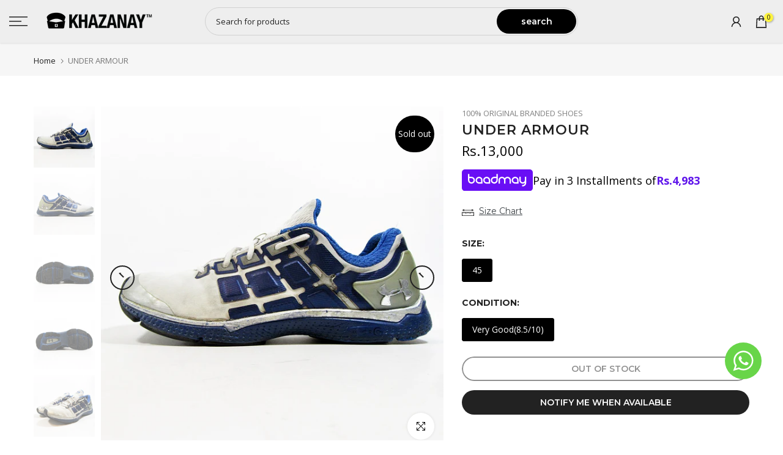

--- FILE ---
content_type: text/css
request_url: https://www.khazanay.pk/cdn/shop/t/81/assets/custom.css?v=68304322954488248091762942986
body_size: -633
content:
/** Shopify CDN: Minification failed

Line 18:0 Unexpected "]"
Line 38:1 Expected "}" to go with "{"

**/
/*-----------------------------------------------------------------------------/
/ Custom Theme CSS
/-----------------------------------------------------------------------------*/
/*---------------- Global Custom CSS -------------------*/
#snize-search-results-grid-mode li.snize-product span.snize-title {
font-weight: bold;
font-size: 14px;
}

.x1fu8urw:not(#\#):not(#\#):not(#\#):not(#\#) {
width: 100px; 
]

/*---------------- Custom CSS for only desktop -------------------*/
@media (min-width: 1025px) {
  
}

/*---------------- Custom CSS for tablet, mobile -------------------*/
@media (max-width: 1024px) {
  
}

/*---------------- Custom CSS for only tablet -------------------*/
@media (min-width: 768px) and (max-width: 1024px) {
  
}

/*---------------- Custom CSS for only mobile -------------------*/
@media (max-width: 767px){
  
}

--- FILE ---
content_type: text/javascript;charset=UTF-8
request_url: https://searchserverapi1.com/recommendations?api_key=1N8z0E9e7t&recommendation_widget_key=3D0T7E6Q3A5B5Z0&request_page=product&product_ids=10617350792&recommendation_collection=&restrictBy%5Bquantity%5D=1%7C&restrictBy%5Bshopify_market_catalogs%5D=19839877315&output=jsonp&callback=jQuery3710022719892921556628_1768833714270&_=1768833714271
body_size: -25
content:
jQuery3710022719892921556628_1768833714270({"error":"NO_RECOMMENDATION"});

--- FILE ---
content_type: application/javascript; charset=utf-8
request_url: https://searchanise-ef84.kxcdn.com/preload_data.1N8z0E9e7t.js
body_size: 9946
content:
window.Searchanise.preloadedSuggestions=['new balance','football shoes','skechers men','all birds','on cloud','asics shoes','nike air max','nike air','adidas shoes','nike air force','nike jordan','orthofeet men','running shoes','hoka shoes','skechers women','allbirds men','brooks shoes','converse all star','air jordan','under armour','air force','new balance fresh foam','adidas ultra boost','men sandals','sneakers for men','asics gel','men slippers','hoka one one','basketball shoes','orthofeet women','slip on','air max','size 42 shoes','women slippers','tennis shoes','saucony shoes','sports shoes','puma shoes','nike air jordan','men sports shoes 43 size','on cloud shoes','all birds men','white sneakers','vans old skool','nike pegasus','nike air force 1','nike shoes','asics gel nimbus 25','premium plus','air force 1','ultra boost','men shoes','44 size shoes','reebok shoes','kids shoes','factory leftover','rothys men','allbirds tree','crocs men','women sandals','cricket shoes','loafers men','golf shoes','adidas samba','brooks ghost','onitsuka tiger','new balance shoes','hoka clifton 9','dockers maclaren','41 size running shoes','tennis shoes men','air jordan 1','nike football shoes','american brand','rothy’s women\'s','safety shoes','skechers shoes','boat shoe','brooks ghost 15','adidas superstar','nike air zoom','formal shoes','asics gel nimbus','black shoes','brooks glycerin','white shoes','converse shoes','tree dasher','kids football shoes','salomon shoes','all bird','allbirds women','all birds women','women shoes','merrell shoes','eur size 45 excellent condition','shoes for crews','slip ons','store return','under armour shoes','puma men','men boots','asics gel kayano','hoka one','new arrival shoes','rothys women','court shoes','46 size shoes','nike dunk','43 size shoes','kids sandal','skechers go walk','safety shoes men','cole haan','leather shoes','premium shoes','allbirds tree dasher','women\'s shoes','new balance 43','clarks men','brooks ghost 14','nike sneakers','store returns','nike air max 270','asics novablast','fresh foam','nike football','nike air zoom pegasus','crocs kids','saucony endorphin','flip flop','mizuno shoes','trekking shoes','clove shoes','shoes size 43','men sneakers','nike 42 size','the north face','nike blazer','nike women','new balance 42','tree breezers','men sandal','nike zoom pegasus','nike metcon','chelsea boots','nike zoom','cat shoes','timberland shoes','boat shoes','women pumps','40 size shoes','michael kors','caterpillar shoes','mens shoes','women crocs','nike running shoes','women heels','men joggers','brooks glycerin 20','slippers men','hiking shoes','long shoes','ortho feet','ben sherman','clove men','foot ball shoes','water proof','new balance 574','tree runners','badminton shoes','adidas yeezy','nike air jordan 1','adidas football','men formal shoes','women boots','nike men','black sneakers','adidas adizero','42 size very good','arch fit','t shirts','nike pegasus 40','adidas men','north face','nike jordan 1','brooks adrenaline gts 22','new balance 44','waterproof shoes','tommy hilfiger','brooks glycerin 21','adidas ultraboost','brooks adrenaline','memory foam','men casual shoes','new balance fresh foam 1080','ladies shoes','non marking','kids sandals','shoes for men','women sneakers','new balance 990','la sportiva','fila shoes','new balance fuel cell','sneakers for women','hoka shoe','asics gel nimbus 26','sport shoes','man shoes','saucony endorphin speed 3','size 44 shoes','new balance 1080','allbirds wool runners','factory leftover men','dockers shoes','converse all','new balance 41','all star','slides for men','nike free','nike court','atoms shoes','nike dunk low','brooks adrenaline gts 23','asics novablast 4','nike sb','adidas football shoes','nike react','white sneaker','nike air max 90','vans off the wall','t shirt','mens cricket shoes','nike revolution','on cloud 5','men running shoes','saucony triumph','allbirds tree runners','hoka bondi','nike mercurial','adidas women','39 size women','men slip on','trekking shoes men','zara man','very good','hey dude','trail runners','nike vaporfly','brooks ghost max','school shoes','slippers women','skechers men shoes','gym shoes','nuusol men','formal shoes for men','asics nimbus 25','adidas gazelle','nike running','dress shoes','sandals men','football shoe','nike flex','asics gel kayano 30','nike vomero','rothy men','store returns women','converse black','adidas sneakers','ralph lauren','stan smith','hoka clifton','winter shoes','nike kids','men leather shoes','nike alpha','tree runner','long boots','old navy','with out laces','size eur 42','nike slippers','new balance 327','dockers beacon','adidas boost','li ning','nike size 43','hiking shoes men','nuusol women','running shoes for men','nike shoes for men','american eagle flip','reebok nano','nike invincible','zara men','nike invincible 3','hoka one one bondi 8','men shirts','zara women','go walk','nike zoomx','black heels','converse chuck taylor','trail shoes','tory burch','air zoom','factory leftovers','fuel cell','non marking shoes','adidas running shoes','adidas predator','nike kyrie','47 size premium','clarks shoes','brooks adrenaline gts','men sports shoes','topo athletic','mens sneakers','azadi sale','used shoes','nike low','new balance fresh foam x 1080','42.5 size shoes','all birds tree','mizuno wave','clarks women shoes','men loafers','high top','nike pegasus 39','altra torin','nike pegasus 41','euro 45 excellent','tree dashers','asics kayano','gel nimbus','foot ball','tree dasher 2','arch support','new balance 530','adidas terrex','asics nimbus','under armour size 42','nike revolution 5','gym shoes men','ortho men','slip in','adidas nmd','new balance 45','soccer shoes','hoka bondi 8','white joggers','asics 42 size','columbia shoes','slippers for men','shoes for','clove women','football shoes for kids','nike zoom fly','nike air max 97','women loafers','nike black','toms shoes','american eagle flip flop','new balance 1080 v13','new balance 40','wool runner','39 size shoes','zara shoes','reebok classic','new balance 46','yonex shoes','sandals for men','samba adidas','adidas kids','nike free rn','european brand','steel toe','eur 43 excellent','dr martens','nike lebron','boat shoes men','nike premium','hush puppies','under armour size 41','running shoes 42 size for men','hoka clifton 8','yeezy shoes','nike 41 size','size 44 brooks excellent','allbirds tree loungers','nike vapor','adidas cloud foam','casual shirts','walking shoes','nike zoom x','jordan air','brand new','cat and jack','oxford shoes','sneakers men','clearance sale','allbirds trail runners','nike downshifter','air jordan 4','air birds','new balance fresh foam x','canvas shoes','nike revolution 6','allbirds wool','size 37 women','women joggers','adidas slippers','brooks glycerin 19','hoka bondi 7','asics novablast 3','red shoes','onitsuka tiger shoes','all shoes','adidas cloudfoam','baby shoes','water proof shoes','saucony triumph 21','girls shoes','sandal men','new balance 550','supply lab','s oliver','nike sneaker','shoes for crew','puma size 43','mens sandals','nike size 42','vans of the wall','hoka bondi 9','men slipper','sperry top sider','ortho feet men','asics gt 2000','addidas shoes','white sneakers men','men jacket','high heels','nike 43 size','basket ball shoes','long shoes for men','all birds tree dashers','work boots','toms women','for men','saucony tempus','nike air zoom pegasus 38','american eagle','nike white','puma nitro','shoes men','q shoes','men san','nike 44 size','lacoste shoes','medical shoes','on running','ladies sandals','vans old','kids crocs','hoka one one clifton 8','gel nimbus 25','nike size 40','k swiss','converse chuck taylor all star','steve madden','nike fly','running shoes 48','cricket shoes mens','new balance women','nike free run','new balance 47','zoom x','wool runners','nike tanjun','running eur 46','hoka women','golf shoes size 43','air max 270','brand new shoes men','loafers for men','al birds','high sole','hook shoes','42 size running shoes','brooks ghost 16','comfortable shoes','adidas ultra','brooks hyperion','nike 40 size','one degree','allbirds tree dasher 2','mary jane','women skechers','air max 90','block heels','dr scholls','quechua shoes','vans authentic','nike men shoes','saucony guide 16','ugg shoes','golf shoes 42','allbirds wool runner','nike air jordan 4','brooks ghost 13','zoom fly','adidas stan smith','kids slippers','adidas campus','safety jogger','gore tex','ace work boots','dasher relay','asics gel cumulus','asics gel nimbus 24','hoka mach 5','allbirds tree runner','nike shox','black converse','kids shoes 36','saucony guide','49 size men shoes','women slipper','football cleats','birkenstock sandals','skechers arch fit','nike women shoes','asics euro 46','american eagle outfitters flip flop','altra lone peak','asics running shoes','winter wear','football grippers','adidas nmd r1','all products','asics kayano 30','footbal shoes','medical shoes men','adidas 42 size','saucony endorphin pro','onitsuka tiger mexico 66','slip ins','nike air zoom pegasus 39','hoka speedgoat','walking shoes men','allbirds tree dashers','polo shirts','hoka men','size chart','used sport shoes','anta shoes','adidas supernova','saucony triumph 20','adidas women shoes','new shoes','28 kids shoes','nike air max plus','vans classic','48 size shoes','puma suede','nike flyknit','padel shoes','size eur 37','with out laces shoes','crocs women','ladies casual','clarks men shoes','ecco shoes','skecher shoes','nike sneakers men','slides women','nike revolution 7','nb shoes','brooks gts','adidas size 42','factory left over','nova blast','calvin klein','new balance 860','altra via olympus','cole haan shoes','new balance fuelcell','hoka one one bondi 7','nike court vision','hoka mach','women slippers premium','women slip on','nike vapor max','squash shoes','saucony kinvara','new balance 880','men shoes 42','saucony ride','sports shoes for men','boys shoes','indoor shoes','franco sarto','adidas size 43','store returns 42','nike eur 42','wool loungers','waterproof trekking shoes','nike jordan air','barefoot shoes','ben sherman wallet','toms men','skechers men 40','new balance sneakers','women flats','tree breezer','sneakers women','hoka shoes all','men dress shoes','new balance 990v6','nike pegasus 38','shoe for crew','teva sandals','nike phantom','boots men','skechers go run','work shoes','very good 41 size','adidas premium','under 4000 sports','asics gt','pumps women','nike 45 size','football shoes size 40','nike air zoom pegasus 40','gel kayano','hoka one one clifton 9','timber land','basket ball','kids football','fila mens shoes','polo ralph lauren','green shoes','boots women','nike joggers','skechers kids','spike shoes','hoka running shoes men','premium plus 42','men\'s shoes','sandals women','uk 10.5 men premium','adidas black','skechers slip ins','asics gel kayano 31','nike size 41','nike air 1','training shoes','pink shoes','skechers memory foam','chelsea men','leather shoes for men','kalenji shoes','size 41 shoes','chuck taylor','athletic works','adidas ultra boost 22','joggers for men','nike basketball shoes','brooks adrenaline gts 21','asics gel kayano 29','women sandal','women size 39','vans men','asics gel rocket','kids shoes size 32','air nike','white shoes for men','cat caterpillar shoes','allbirds shoes','nike joyride','slipper for men','nike blazer mid','allbirds wool loungers','hoka arahi 7','keen sandals','nike flex runner','very good 42 size','hoka 44 size','air max 97','low price shoes','top man','sale shoes','nike run','44 size running shoes','nike size 38','nike air force 1 white','women running shoes','tree flyers','fadano slippers','hoka clifton 10','wedges women','air for','nike air force 2','clogs men','euro 44 running shoe','insole for shoes','old skool','mens slippers','addidas men','football shoes nike','brooks cascadia','new balance fresh foam x more v4','hoka women shoes','orthofeet for men','asics nimbus 26','skecher men','size guide','asics gel cumulus 25','casual shoes for men','fit flop','ghost max','sneaker for men','black joggers','flat shoes','nike cortez','reebok crossfit','43 size for men','nike low dunk','mens shoes 47','nike zoom fly 5','leather jacket','nike invincible run 3','tree lounger','allbirds sugar sliders','nike free 5.0','hand bag','ortho feet women','all birds tree runners','snow shoes','euro 41 men','slip on for men','38 size men shoes','nike winflo','blue shoes','american eagle leather','football shoes kids','nike alphafly','men sand','adidas shoes for men','nike huarache','no bull','brooks shoes eur 42','uk 7 for men','allbirds sugar','new balance fuelcell rebel v3','kids size 35','tree loungers','endorphin pro','nike airmax','altra paradigm 6','t shirts for men','hoka mach 6','adidas duramo','adios pro','hoka 43 size','gel shoes','vans checkerboard','wonder nation','avia shoes','michael kors women','one one','nike jordan shoes','on shoes','all birds wool runners','asics gel nimbus 23','nike size 44','jacket men','left over','chappal men','pak 7.5 size','vans women','office shoes','size 46 excellent shoe','flip flops','new balance 42 size','puma women','orthofeet men shoes','nike runner','42 size shoes','highland hickory boot','mizuno wave rider','hoka size 42','shoes for kids','saucony endorphin speed','nike basketball','adidas sneaker','nike for men','9.5 uk men\'s','carbon shoes','brooks addiction','sandals kids','brooks launch','jordan 4 retro','jordan shoes','adidas running','nike 42 premium','asics size 40','new balance 990v5','on clouds','asics gel-nimbus 25','football boots','crew shoes','sports shoes size 41','new bal','new balance 1080 v12','canvas men','chelsea shoes','allbirds men shoes','eur 41 men','arch support shoes','38 size women','nike shoe','new balance size 42','winter women','cat shoes men','size 42 shoes for men','slipper women','ankle boots','adidas men shoes','new balance fresh','running shoes size','sperry shoes','all running','brown shoes','nike kd','merrell moab','men running shoes 43 size','atoms model 000','rothy women','kids boots','sports shoe','cloud foam','converse women','skate shoes','back less shoes','clove aeros','time and tru','nike tiempo','all irds','all birds 43','woman shoes','nike vapormax','men football shoes','saucony ride 15','45 size running shoes','women sweaters','asics novablast 5','albirds men\'s','vapor fly','women sneaker','nike 40 size shoes','white sneakers for men','nike air huarache','nike force','hoka arahi 6','off white','martin dingman','adidas grand court','kids size 26','fila women','trainer shoes','joseph & feiss','sandal women','fresh foam more v4','euro 43 size','asics size 43','jack wolfskin','asics size 42','adidas x','women nike','for kids','adidas adizero adios','43 men shoes','super star','asics nova blast','converse all star chuck taylor','saucony endorphin pro 3','champion shoes','asics gel-kayano','brooks size 42','eur 34 kids','adidas court','men sneaker','for women','size eur 43','sports shoes size 42','all birds 42','nike react infinity','easy spirit','asics gel-nimbus','denim jacket','boots for men','brooks ghost 12','nike eur 41','khazana all shoes','sneakers for','nike mens','black nike','nike air max 95','babolat shoes','nike sports shoes','all star converse','size 42 men sport shoes','allbirds trail runners swt','gym shoes women','massimo dutti','saucony ride 16','women sweater','kids nike','soft shoes','nike eur 40','skechers slippers','premium plus 44','nuusol men\'s cascade flip flop','converse chuck','new bala','dr comfort','nike air 270','golf shoe','saucony guide 15','nike af','memory foam shoes','brooks 42 size','new balance 41 size','football nike','hoka premium','go run','hiking boots','winter shoes men','eur 44 nike','nike jordan 4','37 size for','nike air monarch','hoka arahi','new balance size 40','brooks glycerin gts 20','foam runner','shoes for women','project rock','spikes shoes','asics gt 2000 12','kids adidas','vans slip on','nike air pegasus','size 43 men sport shoes','safety shoe','ankle shoes','asics gel resolution','on cloud swiss','hands free','nike 44 premium','asics court','nike mid','shoes for girls','nike women 38','vans shoes','jordan retro','41.5 for men','futsal shoes','oxford men','women orthofeet','sports shoes size 43','ốc shoes','uk 10 size','sketcher shoes','nike 43 size running shoes','eur 42 nike','zoom pegasus','asics blast','formal shirts','jordan low','nike vomero 18','suede shoes','slip ons men','basketball shoes size 42','super dry','hoka gaviota 5','mk shoes','allbirds wool runners mizzles','hoka men shoes','asics men','nike sports','louis vuitton','asics euro 42','birdsoles men','puma sneakers','men shoes 43','converse all star black','saucony peregrine','new balance 39','fitflop women','brooks running shoes','asics kayano 31','timberland boots','vionic women','slipons men','nike dunk high','nike shoes men','kids shoes 23','dress shoes for men','brooks max','all birds 44','adidas sports shoes','endorphin speed','nike zoom fly 4','white converse','nike sandals','karhu shoes','on cloud monster','keen shoes','loafers women','soft sole','nike size','adidas 44 size','size 42 running shoes','nike high','black shoes for men','walk shoes','new balance 40 size','nmd r1','low price','mens sports shoes','access shoes','sports shoes all','men size 42','black sneaker','jordan nike','altra shoes','37 size flats','nike hypervenom','n balance','women adidas','premium nike','preloved men\'s shoes','puma running shoes','terra rocker','asics cumulus 25','rain shoes','women skechers shoes','men skechers','hoka 41 no','on cloud 42','altra escalante','saucony endorphin speed 4','tree flyer','sneaker for women','alpha bounce','dunk low','running shoes size 42','kids size 33','fresh foam 1080','levis shoes','lace less','loafer men','steel toe shoes','nike tn','nike eur 44','hoka shoes 42','river island','wide toe-box','high shoes','skechers for men','new balance running shoes','nike trail','new balance fresh foam x 1080 v12','asics superblast','kids sneakers','light weight','all birds wool','all birds 46','women converse','brooks 43 size','saucony guide 17','oofos men','womens shoes','asics 40 size','running shoe','allbirds pumps','43 size running shoes','new balance 44 size','hoka one one clifton','euro 42 running shoes','kids sports shoes','adidas white','factory leftover women','brooks gts 23','white nike','pull & bear','brooks levitate','c shoes','mens joggers','vans slip ons','new ba','nike slipper','hoka size 43','nike court borough','nike retro','ladies slippers','allbirds tree flyers','puma football','nike free eur 45','altra lone','football shoes 42','nike size 36','mens sandal','women size 38','all bir','asics 43 size','premium item','cut shoes','long boot','trekking shoes women','full sleeves','nike black shoes','asic gel','42 size nike','men sports','fadano shirt','nike eur','brooks adrenaline gts 24','kids joggers','football shoes size 38','kids size 30','columbia men','nike sb dunk','hoka 41 size','brooks addiction walker 2','asics noosa','nike 38 size','suede loafers','zara heels','women heel shoes','soft slippers','8.5 pak size','adidas size 40','adidas size 44','nike max','eur 44 sports shoes','brooks gts 22','blue harbour','men shoe','men,s tennis shoes','jogger shoes','running shoes 47','men jackets','new stock','ted baker','use shoes','formal men shoes','running shoes size 46','adidas eur 45','vans sk8','nike air max 1','hoka slides','products all','nobull shoes','men\'s sneakers','asics cumulus','adidas 41 size','mens running shoes','football kids','shoes size 36','hugo boss','38 size shoes','premium shoes 39 size','sandal for men','jordan retro 4','nike kobe','all birds shoes','trouser men','nike eur 38','allbirds wool dasher','under armour hovr','black shirt','summer shoes','uk 10.5 men excellent','men shorts','43 running shoes','skechers mens','lace up','kids shoe 33','brooks glycerin gts','hoka 40 size','men shoes size 48','nike size 45','converse men','man shoe','nike presto','running shoes men','free run','winter boots','new balance fresh foam x 1080 v13','waterproof men','men\'s sandals','rubber sole','kyrie basketball shoes','football shoes size','adidas sneakers men','vapor max','saucony endorphin speed 2','men winter','office shoes of men','qc shoes','ca shoes','stride rite','skate shoes kids','gym wear','size 24 kids shoes','adidas slipper','rothys loafers','air max 95','size 40 women','asics 44 size','new men running used shoes','composite toe','allbirds tree skippers','block heel','half shoes','men 42 size shoes','adidas samba og','baby girl','flats women','euro 45 men','asics premium','new balance men','women allbirds','nike infinity run 4','brooks ghost 11','girls sneakers','yellow shoes','nike running shoes 45','men loafer','more v4','adidas slides','lite racer','asics kayano 29','topo shoes','air max 1','us polo','ultra go','allbirds tree pipers','orthofeet shoes','hook a','trail runner','new balance 515','vans sk8 hi','nike kids shoes','adidas 40 size','long shoes women','merrell moab 3','44.5 size_eur','kids 35 size','new b','34 size for kids','nike new','lining shoes','men slippers slippers','eur 42 adidas','driver loafers','salomon x ultra','44 new balance','clark shoes','adidas cloud','men nike','nike renew','track shoes','new balance 45 size','brooks size','carbon x','dc shoes','pro keds','sports shoes 42','sketchers men\'s','size eur 30','polo shirt','premium plus shoes','pure boost','pak 8 men','coach shoes','brooks size 40','nike jordan low','altra torin 7','kids white shoes','nike eur 43','sugar sliders','basketball shoes size 43','hoka eur 45','niki shoes','nike blazer mid 77','court shoes men','new balanc','asics gel venture','37 size running','kenneth cole','new balance rebel','vivo barefoot','hook running shoe','sweat shirt','half sleeves','without laces','oxford shoes men','asics running shoes size 42.5','men slides','slippers for women','denim shirt','adidas ultra boost 21','asics nimbus 24','nike infinity','black heel','fashion shoes','jackets men','orthofeet coral','army shoes','socks shoes','nike structure','sneaker nike','all shoe\'s 44','slip on shoes','tree dasher relay','rothy loafers','allbirds dasher','adidas alpha bounce','ortho shoes','new balance 928v3','all birds 42 size','nike flex experience','tree skippers','nike air vapormax','hoka running shoes','women sandals 38','all birds 41','brooks men shoes','shoes size 44','adidas ozweego','nike eur 46','kid shoes','brook ghost 15','victor shoes','skechers shoes men','nine west','spike sports shoes','red heels','allbirds women\'s tree breezers','khazanay shoes','aldo shoes','hoka speedgoat 5','adidas og','allbirds 43 size','allbirds trail','puma football shoes','diadora men','saucony endorphin pro 4','asics gel kayano 28','lucky brand','football shoes 36','kids shoes size 32 premium','nike air max sc','adidas lite racer','vans black','rothys point','saucony speed','adidas super star','shoe size','sneaker size 39','29 size shoes','women shoe','grey shoes','man sandal','h and m','allbird men','wedge heel','brooks adrenaline gts 20','asics gel kayano 14','nike zoom pegasus 37','asics 41 size','girl shoes','asics gel-cumulus','pink sneakers','new balance size 44','adidas size','size 43 running shoes','li ning shoes','nike roshe','new balance size 41','new balan','new balance 993','running shoes size 44','saucony cohesion','new balance size','golf shoes men','converse white','high sole shoes','casual shirt','adidas eur 40','mens jacket','hoka gaviota','court vision','women size 40','fresh foam x','slipper men','ff blast','adidas running shoes size 42.5','new balance 9060','sneaker men','brooks women','skechers slip on','women sports size 39','jack & jones','new balance 38','birkenstock shoes','dockers nathan','north face shoes','head shoes','football shoes 40','nike air max excee','nike blue','trainers men','sb dunk','saucony euro 42','cricket shoe','altra paradigm','nike white shoes','puma women shoes','altra olympus','invincible run','brooks 41 size','allbird women','asics gt 1000','snow shoes men','asics metaspeed','eur 41 brooks','gripper shoes','crocs for men','tree dashers 2','shoes size','42 size men','wool dasher','under armour 43','air zoom pegasus','men shirt','asics gt 2000 10','rieker men','coral stretch knit','tommy bahama','new balance men shoes size 41','karhu ikoni','nike jor','brook ghost','new balance more v4','saucony guide 14','adidas swift run','wilson shoes','jordan air 1','hoka one one clifton 7','allbirds loungers','sugar zeffers','new balance 928','nike white sneaker','brooks launch 8','nike football shoes size 42','new balance more','all birds tree runner','men sandals 42 size','casual men shoes','hush puppies shoes','puma ferrari','brooks euro 42','men’s shoes','polo shoes','asics uk 9','vans ultrarange','adidas yeezy boost','shoes nike','mens loafers','nike casual','nike fly 5','skechers go','new balance v4','nike air force 1 low','eur 42 asics','asics ff','football size','mens shirts','gel nimbus 26','yeezy adidas','saucony jazz','jordan 1 low','asics gel contend','all tree','comfort casual','kids nike shoes','mens football shoes','running shoes women','athletic shoes','nike pegasus premium','shoes size 42','new balance 37','n shoes','running shoes 41 size','leather boots','brooks premium','nike euro 40','asics gel nimbus 27','hoka one one bondi','asics nova','size 42 premium','ultraboost adidas','nike shoes for kids','brand new heels','nike quest','nike pegasus 37','asics gel kayano 27','arch fit women','brooks hyperion tempo','red wing','football shoes adidas','sports shoes size 44','very good 43 size','eur size 44 excellent condition','rubber shoes','asics shoes 42','running shoes 43','walking shoes women','on clou','tree flyer 2','moccasin men','endorphin pro 3','hoka one one arahi 6','adidas shoe','women sandals 39','new balance size 43','size 47 sports shoes','adidas shoes size 41','jeans pants','adidas foot ball shoes','altra torin 5','white men shoes','football gripper','all birds women shoe','all birds tree dasher','hi tec','black sneakers women','nike air presto','asics upcourt','on cloud surfer','joggers for women','new balance 43 size','black boots','high top sneakers','military shoes','men 43 size shoes','skechers men 42','hoka 43 size_eur','asics shoes size 42','eur 33 premium','asics women','saucony kinvara 14','skechers sandals','zara men shoes','shoes for man','asics size','roller skates','hey dude men’s','capital footwear','store returns men','shirts for men','brooks beast','men leather','asics eur 44','reebok zig','lebron james','brook shoes','saucony very good','asics gel-nimbus 26','ugg boot','nike size 39','nike slip on','hoka size 40','8.5 uk men','adidas nemeziz','saucony ride 17','new balance 2002r','avia memory foam','nike react infinity run flyknit 2','all black','man sandals','casual shoes','allbird tree','new balance cricket shoes','runner shoes','brooks glycerin 18','orthofeet men 42','nike metcon 9','44 size shoes men','nothinz clog','allbirds mizzles','dr marten','saucony kinvara 12','tree relay','skechers size 40','canvas sneakers','puma speedcat','adidas sandals','women shirt','nike zoom pegasus 38','tree pipers','size 27 kids','women nike shoes','caterpillar shoes premium','adidas super','premium shirts','football shoes size 42','adrenaline gts','33 size kids','loafer shoes','new arrival','tory burch shoes','saucony ride 14','nike force 1','kappa shoes','hoka 45 size','kate spade','hoka size 46','uk 9 men','nike lunarglide','size 35 women shoes','new arrivals','football shoes for men','skechers women shoes','new balance 990 v5','41 size men','asics gt-2000','ll bean','size 40 shoes','hoka all','nike women 39','asics 46 size','pull and bear','allbirds mens','brooks revel','running shoes 42','adidas pure boost','men formal','adidas evo','asics ff blast','women slides','ecco sandals','adidas run','asics gel 42','high heel','brooks beast 20','allbirds black','adidas sl','men sports shoes 43 size excellent','foot joy','limited edition','nike sb dunk low','american brand women','women heel','white heels','all brand shoes','air jor','brooks 43 size_eur','new balance fuel','air jordon','asics tennis shoes','coat shoes','skechers 41 premium','football shoes men','asics matflex','hoka carbon','on cloud shoes men','running joggers','platform shoes','men 41 size shoes','low dunk','pak 7 men','ankle boot','under armour 44','leather sneaker','brooks men','asics size 44','combat shoes','very good 42','swiss engineering','sport shoe','ultra range','nike air jordan s','adidas size 39','adidas bounce','adidas 42 premium','44 size nike','asics euro 45','nike shoes 42','asics gt 2000 9','michael kors shoes','allbirds slippers','men black shoes','court shoes women','baby girl shoes','nike shoes 43','new balance fresh foam x 860 v13','nike 46 size','nike rn','purple shoes','wool lounger','puma rs x','40 size running shoes for men','adidas barricade','black vans','best running shoes','adidas size 41','brooks adrenaline 21','max cushioning','dockers men','adidas copa','nike vapor fly','nike running shoes size 42.5','snow boots','rockport shoes','nike air max 720','air bird','kids premium','nike court royale','nike lunar','old football shoes','shoes women','toddler shoes','new balance fresh foam more','36 premium women','brown sneakers','on cloud women','on clo','factory left overs','nike vomero 17','kids nike 32','white sneakers women','brooks 42 premium','badminton sports','new balance fresh foam 880','saucony hurricane','black sneakers for men','90 off shoes','men\'s used shoes in 42 size','allbirds runner','shoes for boys','26 size shoes','othrofeet men','ck shoes','bata shoes','grand court','ortho women','euro 44 shoes','women shirts','albert shoes','adidas yeezy boost 350 v2','nike for women','sandals for','inner sole','sneakers white','hockey shoes','fila size 40','men orthofeet','brooks eur 45','nike waffle','eur 42 running','factory left','adidas eur 41','asics gel 44','saucony 42 size','nike zoomx invincible run','the north face shoes','slip on men','studs shoes','45 all birds','new balance sports shoes','nike af 1','rothys men\'s','tommy hil','sneakers nike','eur 40 excellent condition','new balance 990 v6','new balance white','football s','asics euro 43','women coat','nike invincible run','brooks ghost 40','work boot','heel shoes','men sneakers 42','uk 8 size','adidas sports','men shoes 43 size','saucony echelon 9','size shoes','asics resolution','size 42 nike','black shoe','sports shoes men','very good 41','hoka size 44','big size','puma kids','men\'s sports shoes','light shoes','running shoes size 43','nike red','crossfit shoes','adidas black shoes','adidas premium size 40','insole orthofeet','epic react','orange shoes','euro 39 women shoes','45 premium plus','nike ai','non marking 43','vans for men','puma rs','adidas 43 size','male shoes','wedge shoes','merrell vibram','lone peak','water shoes','shoes size 35','nike premium size 42','orthopedic shoes','flat sandals','nike size 37','slippers kids','pink heels','big size shoes','newton shoes','l jacket','skechers size 42','28 size kids','asics speed','all birds trail','white adidas','tactical shoes','nike s','nike zoom pegasus 39','van shoes','air max plus','kids school shoes','made in usa','mizuno wave rider 25','women boot','nike shoes 42 size','brooks shoes eur 43','allbirds tree dasher relay','hoka clifton 7','nautica shoes','anta men','pre loved','t shirt men','asics gel-kayano 30','fur shoes','summer shoes men','nike sock dart','men\'s slippers','hoka bondi x','alpha fly','converse high','euro 43 sports shoes good','football shoes 38','hoka euro 42','mens slip on','hoka carbon x','boots kids','white shoe','mule women','41 men shoes','men 44 size','soccer shoes men','43 nike shoes','hoka x','nike tanjun men','basketball shoe','black and white','adidas shirt','men winter wear','premium kids','orthofeet womens shoes','all product','american eagle outfitters leather','football shoes 43','new balance 237','skechers ultra go','43 new balance','adidas eur 42','xl cot','45.5 shoes for men','gel rocket','nike 41 premium','new balance black','heels for women','men sport shoes','nike trainer','aldo men','saucony endorphin shift 3','allbirds wool runner-up mizzles','guess shoes','mountain shoes','nike team hustle','soccer shoes kids','orthopedic shoes men','36 size shoes','hoka rincon 3','new balance 990v4','green sneakers','puma slippers','football shoes eur','80% off size','men crocs','gel cumulus','hoka 42 eur','ace work','nike blazer low','slippers for','paul smith','altra provision','asics tiger','new balance size 45','light weight shoes','skechers max cushioning','free rn','women winter shoes','converse red','nike training','size 42 men used shoes','allbirds 46 eur','speed goat','new balance premium','arch support women','brooks 44 premium','adidas size 45','turf shoes','brooks glycerin 22','gel nimbus 24','brooks addiction walker','men jogger','size eur 44','hoka shoes 44','boots for women','hoka one one mach 5','nike air force size 42','tennis shoe','nike court vision low','adidas joggers','45 size shoes','air jo','dr scholl','asics premium plus','new lance','football shoes size 39','size 34 kids','altra women','old school','new look','long shoe','adidas for men','tennis shoes women','all bi','hoodies men','puma men shoes','nike 42 size shoes','adidas running shoes premium','new balance size 46','boys kids shoes','men\'s shirts','full sleeve','skechers black','air shoes','converse high top','preloved shoes','kids running shoes','nike air monarch iv','50 size shoes','sperry top','leather sneakers','37 women shoes','sandals for women','asics court ff','h & m','mens sneaker','puma size 42','asics gel-nimbus 24','safety shoes for men','men running shoes size 40 eur','size 41 running shoes','black nike shoes','kids slipper','half sleeve','asics gel-kayano 29','under armour charged','asics men shoes','asics gel excite','asics eur','rebel v3','white women shoes','brooks 41 premium','brooks 45 size','golden heels','chunky shoes','nike eur 39','wool pipers','allbirds for men','in cloud','wave rider','clogs for women','asics eur 41','on running shoes','asics gel 43','hoka eur','men boot','41 size shoes','shoes sports','eur 42 brooks','women premium','nike tr','nike superfly','asics size 41','fadano shirts','allbirds sneakers','adidas basketball','kids size 20 shoes','44 in size','nike flex run','on cloud 43','g star','air jordan low','orthofeet mens','eur 40 brooks','hoka eur 41','m pumps','nike court legacy','asics sports shoes','nike sport','black shoes men','running shoes size 41','paw patrol','women size 41','insoles for shoes','hoka eur 44','adidas kids shoes','men jogger shoes','women sports 40','nike air max 270 react','cleats football shoes','birdsoles women','air j','on the cloud','boy shoes','nike casual shoes','nike euro 42','euro 44 excellent','nike jordon','asics for men','new balance fresh foam v13','sperry top-sider','on running cloud','vans sneakers','men white shoes','34 size shoes for','women shoes 38','kids shoes 22 size','red sneakers','women sports shoes','hoka eur 46','black adidas','brooks eur 44','football shoes eur 42','new balance euro 46','brooks eur 41','m & s','size 46 running','calvin klein shoes','nike roshe one','kids nike 27','men white sneakers','nike star runner','pegasus trail','oshkosh b\'gosh','nike mens shoes','under armour 42','nike for'];

--- FILE ---
content_type: text/javascript; charset=utf-8
request_url: https://www.khazanay.pk/products/mini-jordan-3d-shoe-keychain.js
body_size: 764
content:
{"id":8188505784515,"title":"Mini Jordan 3D Shoe Keychain - Grey","handle":"mini-jordan-3d-shoe-keychain","description":"\u003cp\u003e\u003cstrong\u003eDescription: \u003c\/strong\u003e\u003c\/p\u003e\n\u003cp\u003eOur keychains are the perfect accessory for true sneaker lovers. Whether you’re gifting, collecting, or just flexing on your keychain - these tiny kicks are all about the details.\u003cbr\u003eNow available in five different colors\u003cbr\u003eWhy You’ll Love Them:\u003cbr\u003e  Intricately detailed \u0026amp; true to the originals\u003cbr\u003e Lightweight and easy to carry\u003cbr\u003e  Premium PVC quality for long-lasting use\u003cbr\u003e\u003cstrong\u003eProduct Details:\u003c\/strong\u003e\u003cbr\u003e • Choose your color and click add to cart\u003cbr\u003e • Size: Approx. 3.5 x 5 cm\u003cbr\u003e • Material: Durable PVC\u003cbr\u003e\u003cstrong\u003eHow to Use:\u003c\/strong\u003e\u003cbr\u003e•    Add flair to your keychain or backpack.\u003cbr\u003e•    Collect your favorite silhouettes in miniature\u003cbr\u003e•    Style your room or shelf with sneaker-inspired décor\u003cbr\u003e•    Makes a thoughtful gift for any sneaker lover\u003cbr\u003e\u003cbr\u003e\u003c\/p\u003e","published_at":"2025-08-04T12:40:02+05:00","created_at":"2025-07-08T13:02:03+05:00","vendor":"Khazanay","type":"Key Chain","tags":["2025-07-08T07:49:00Z","2025-07-08T07:49:52Z","2025-07-08T07:53:40Z","2025-07-08T07:55:15Z","2025-07-08T08:02:03Z","Accessories","doublesku"],"price":68000,"price_min":68000,"price_max":68000,"available":true,"price_varies":false,"compare_at_price":99900,"compare_at_price_min":99900,"compare_at_price_max":99900,"compare_at_price_varies":false,"variants":[{"id":44485088116931,"title":"Default Title","option1":"Default Title","option2":null,"option3":null,"sku":"KKC-005","requires_shipping":true,"taxable":false,"featured_image":null,"available":true,"name":"Mini Jordan 3D Shoe Keychain - Grey","public_title":null,"options":["Default Title"],"price":68000,"weight":0,"compare_at_price":99900,"inventory_quantity":20,"inventory_management":"shopify","inventory_policy":"deny","barcode":"KKC-005","requires_selling_plan":false,"selling_plan_allocations":[]}],"images":["\/\/cdn.shopify.com\/s\/files\/1\/1692\/9471\/files\/093A0255.jpg?v=1753280044","\/\/cdn.shopify.com\/s\/files\/1\/1692\/9471\/files\/093A0254.jpg?v=1752660229","\/\/cdn.shopify.com\/s\/files\/1\/1692\/9471\/files\/093A0256.jpg?v=1752660255","\/\/cdn.shopify.com\/s\/files\/1\/1692\/9471\/files\/093A0295.jpg?v=1752063759"],"featured_image":"\/\/cdn.shopify.com\/s\/files\/1\/1692\/9471\/files\/093A0255.jpg?v=1753280044","options":[{"name":"Title","position":1,"values":["Default Title"]}],"url":"\/products\/mini-jordan-3d-shoe-keychain","media":[{"alt":null,"id":36508263383235,"position":1,"preview_image":{"aspect_ratio":1.0,"height":2375,"width":2375,"src":"https:\/\/cdn.shopify.com\/s\/files\/1\/1692\/9471\/files\/093A0255.jpg?v=1753280044"},"aspect_ratio":1.0,"height":2375,"media_type":"image","src":"https:\/\/cdn.shopify.com\/s\/files\/1\/1692\/9471\/files\/093A0255.jpg?v=1753280044","width":2375},{"alt":null,"id":36508263350467,"position":2,"preview_image":{"aspect_ratio":1.0,"height":3368,"width":3368,"src":"https:\/\/cdn.shopify.com\/s\/files\/1\/1692\/9471\/files\/093A0254.jpg?v=1752660229"},"aspect_ratio":1.0,"height":3368,"media_type":"image","src":"https:\/\/cdn.shopify.com\/s\/files\/1\/1692\/9471\/files\/093A0254.jpg?v=1752660229","width":3368},{"alt":null,"id":36508263416003,"position":3,"preview_image":{"aspect_ratio":1.0,"height":3368,"width":3368,"src":"https:\/\/cdn.shopify.com\/s\/files\/1\/1692\/9471\/files\/093A0256.jpg?v=1752660255"},"aspect_ratio":1.0,"height":3368,"media_type":"image","src":"https:\/\/cdn.shopify.com\/s\/files\/1\/1692\/9471\/files\/093A0256.jpg?v=1752660255","width":3368},{"alt":null,"id":36508313419971,"position":4,"preview_image":{"aspect_ratio":1.0,"height":3368,"width":3368,"src":"https:\/\/cdn.shopify.com\/s\/files\/1\/1692\/9471\/files\/093A0295.jpg?v=1752063759"},"aspect_ratio":1.0,"height":3368,"media_type":"image","src":"https:\/\/cdn.shopify.com\/s\/files\/1\/1692\/9471\/files\/093A0295.jpg?v=1752063759","width":3368}],"requires_selling_plan":false,"selling_plan_groups":[]}